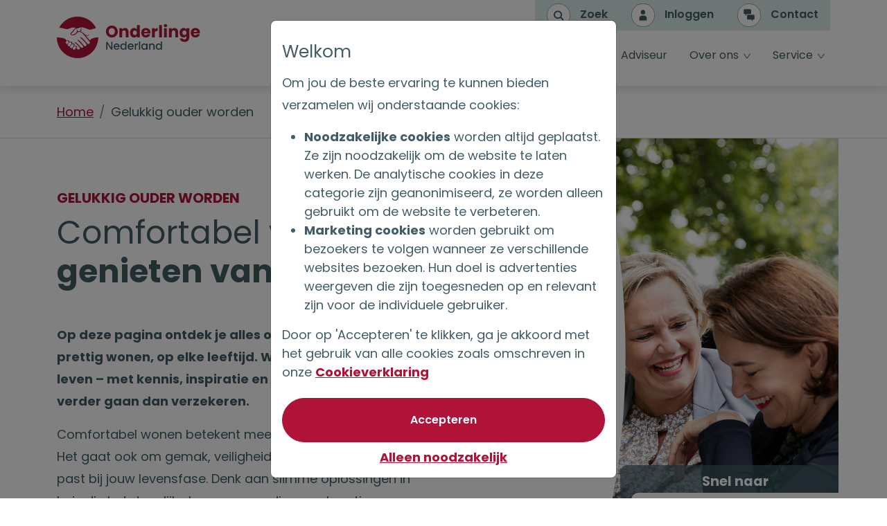

--- FILE ---
content_type: text/html; charset=utf-8
request_url: https://www.onderlingenederland.nl/gelukkig-ouder-worden
body_size: 105422
content:

<!DOCTYPE html>
<html lang="nl">
<head>
    
        <script nonce="oFD54sAdwKA1ZPJ0eTN21nraBXuuLXyPk0xqeXeUOPo=">
            window.dataLayer = window.dataLayer || [];
            function gtag() { dataLayer.push(arguments); }

            gtag('consent', 'default', {
                'ad_user_data': 'denied',
                'ad_personalization': 'denied',
                'ad_storage': 'denied',
                'analytics_storage': 'granted',
                'functionality_storage': 'granted',
                'personalization_storage': 'granted',
                'security_storage': 'granted'
            });
        </script>
    <script nonce="oFD54sAdwKA1ZPJ0eTN21nraBXuuLXyPk0xqeXeUOPo=">
        (function (w, d, s, l, i) {
            w[l] = w[l] || []; w[l].push({
                'gtm.start':
                    new Date().getTime(), event: 'gtm.js'
            }); var f = d.getElementsByTagName(s)[0],
                j = d.createElement(s), dl = l != 'dataLayer' ? '&l=' + l : ''; j.async = true; j.src =
                    'https://www.googletagmanager.com/gtm.js?id=' + i + dl; var n = d.querySelector('[nonce]');
            n && j.setAttribute('nonce', n.nonce || n.getAttribute('nonce')); f.parentNode.insertBefore(j, f);
        })(window, document, 'script', 'dataLayer', 'GTM-M7DDRB');
    </script>
    <script type="text/javascript" defer="defer" src="https://extend.vimeocdn.com/ga4/42281899.js" nonce="oFD54sAdwKA1ZPJ0eTN21nraBXuuLXyPk0xqeXeUOPo="></script>

    
<meta charset="utf-8" />
<meta name="viewport" content="width=device-width, initial-scale=1.0" />

<meta property="og:title" content="Gelukkig ouder worden">
<meta property="og:description" content="We helpen je om voluit te leven &#x2013; met informatie en inspiratie.">
<meta property="og:url" content="http://xfkukmtik9.eu-west-1.awsapprunner.com/gelukkig-ouder-worden">


    
<style nonce="oFD54sAdwKA1ZPJ0eTN21nraBXuuLXyPk0xqeXeUOPo=">

    /* devanagari */
    @font-face {
        font-family: 'Poppins';
        font-style: normal;
        font-weight: 400;
        font-display: block;
        src: url(/static/fonts/poppins/v20/pxiEyp8kv8JHgFVrJJbecmNE.woff2) format('woff2');
        unicode-range: U+0900-097F, U+1CD0-1CF9, U+200C-200D, U+20A8, U+20B9, U+25CC, U+A830-A839, U+A8E0-A8FF;
    }

    /* latin-ext */
    @font-face {
        font-family: 'Poppins';
        font-style: normal;
        font-weight: 400;
        font-display: block;
        src: url(/static/fonts/poppins/v20/pxiEyp8kv8JHgFVrJJnecmNE.woff2) format('woff2');
        unicode-range: U+0100-02AF, U+0304, U+0308, U+0329, U+1E00-1E9F, U+1EF2-1EFF, U+2020, U+20A0-20AB, U+20AD-20CF, U+2113, U+2C60-2C7F, U+A720-A7FF;
    }

    /* latin */
    @font-face {
        font-family: 'Poppins';
        font-style: normal;
        font-weight: 400;
        font-display: block;
        src: url(/static/fonts/poppins/v20/pxiEyp8kv8JHgFVrJJfecg.woff2) format('woff2');
        unicode-range: U+0000-00FF, U+0131, U+0152-0153, U+02BB-02BC, U+02C6, U+02DA, U+02DC, U+0304, U+0308, U+0329, U+2000-206F, U+2074, U+20AC, U+2122, U+2191, U+2193, U+2212, U+2215, U+FEFF, U+FFFD;
    }

    /* devanagari */
    @font-face {
        font-family: 'Poppins';
        font-style: normal;
        font-weight: 600;
        font-display: block;
        src: url(/static/fonts/poppins/v20/pxiByp8kv8JHgFVrLEj6Z11lFc-K.woff2) format('woff2');
        unicode-range: U+0900-097F, U+1CD0-1CF9, U+200C-200D, U+20A8, U+20B9, U+25CC, U+A830-A839, U+A8E0-A8FF;
    }

    /* latin-ext */
    @font-face {
        font-family: 'Poppins';
        font-style: normal;
        font-weight: 600;
        font-display: block;
        src: url(/static/fonts/poppins/v20/pxiByp8kv8JHgFVrLEj6Z1JlFc-K.woff2) format('woff2');
        unicode-range: U+0100-02AF, U+0304, U+0308, U+0329, U+1E00-1E9F, U+1EF2-1EFF, U+2020, U+20A0-20AB, U+20AD-20CF, U+2113, U+2C60-2C7F, U+A720-A7FF;
    }

    /* latin */
    @font-face {
        font-family: 'Poppins';
        font-style: normal;
        font-weight: 600;
        font-display: block;
        src: url(/static/fonts/poppins/v20/pxiByp8kv8JHgFVrLEj6Z1xlFQ.woff2) format('woff2');
        unicode-range: U+0000-00FF, U+0131, U+0152-0153, U+02BB-02BC, U+02C6, U+02DA, U+02DC, U+0304, U+0308, U+0329, U+2000-206F, U+2074, U+20AC, U+2122, U+2191, U+2193, U+2212, U+2215, U+FEFF, U+FFFD;
    }

    /* devanagari */
    @font-face {
        font-family: 'Poppins';
        font-style: normal;
        font-weight: 700;
        font-display: block;
        src: url(/static/fonts/poppins/v20/pxiByp8kv8JHgFVrLCz7Z11lFc-K.woff2) format('woff2');
        unicode-range: U+0900-097F, U+1CD0-1CF9, U+200C-200D, U+20A8, U+20B9, U+25CC, U+A830-A839, U+A8E0-A8FF;
    }

    /* latin-ext */
    @font-face {
        font-family: 'Poppins';
        font-style: normal;
        font-weight: 700;
        font-display: block;
        src: url(/static/fonts/poppins/v20/pxiByp8kv8JHgFVrLCz7Z1JlFc-K.woff2) format('woff2');
        unicode-range: U+0100-02AF, U+0304, U+0308, U+0329, U+1E00-1E9F, U+1EF2-1EFF, U+2020, U+20A0-20AB, U+20AD-20CF, U+2113, U+2C60-2C7F, U+A720-A7FF;
    }

    /* latin */
    @font-face {
        font-family: 'Poppins';
        font-style: normal;
        font-weight: 700;
        font-display: block;
        src: url(/static/fonts/poppins/v20/pxiByp8kv8JHgFVrLCz7Z1xlFQ.woff2) format('woff2');
        unicode-range: U+0000-00FF, U+0131, U+0152-0153, U+02BB-02BC, U+02C6, U+02DA, U+02DC, U+0304, U+0308, U+0329, U+2000-206F, U+2074, U+20AC, U+2122, U+2191, U+2193, U+2212, U+2215, U+FEFF, U+FFFD;
    }

</style>

    <title>Gelukkig ouder worden</title>

    <link rel="stylesheet" href="/static/css/og.min.css?v=2Myv4hmf6LNYAZ3egNtDzeBm3HUeK8xbP-oFj8DfRec" nonce="oFD54sAdwKA1ZPJ0eTN21nraBXuuLXyPk0xqeXeUOPo=" />

    <link rel="apple-touch-icon" sizes="180x180" href="/apple-touch-icon.png">
<link rel="icon" href="/favicon.ico">
<link rel="manifest" href="/site.webmanifest">
<link rel="mask-icon" href="/safari-pinned-tab.svg" color="#5bbad5">
<meta name="msapplication-TileColor" content="#da532c">
<meta name="theme-color" content="#ffffff">
    
</head>

<body>
    
    <noscript>
        <iframe src="https://www.googletagmanager.com/ns.html?id=GTM-M7DDRB" height="0" width="0" style="display:none;visibility:hidden"></iframe>
    </noscript>

    
<style nonce="oFD54sAdwKA1ZPJ0eTN21nraBXuuLXyPk0xqeXeUOPo=">

    .preload-font-poppins {
        font-family: Poppins;
        font-style: normal;
        position: absolute;
        top: -100px;
        left: -100px;
        opacity: 0.001;
    }

    .preload-font-poppins-400 { font-weight: 400; }
    .preload-font-poppins-600 { font-weight: 600; }
    .preload-font-poppins-700 { font-weight: 700; }

</style>

<div class="preload-font-poppins preload-font-poppins-400" aria-hidden="true">x</div>
<div class="preload-font-poppins preload-font-poppins-600" aria-hidden="true">x</div>
<div class="preload-font-poppins preload-font-poppins-700" aria-hidden="true">x</div>
    

              
    
    
<header>
    <div class="container-fluid container-lg pb-16 pt-1 pt-md-0">
        <div class="skip-link">
            <a class="text-center" href="#main">Ga direct naar paginainhoud</a>
        </div>

        <div class="d-none d-lg-flex align-items-center">
            <a class="navbar-brand" href="/"><img class="logo" src="/static/img/logo.svg" alt="Logo Onderlinge Nederland"></a>

            <div class="d-flex flex-column flex-grow-1">
                
<div class="d-flex justify-content-end align-items-center py-2">
    <!-- Search Dropdown -->
    <div class="dropdown me-2">
        <a class="d-flex btn button-top first-top-button" href="#" role="button" data-bs-toggle="dropdown" aria-expanded="false" aria-label="Zoekfunctie">
            <div class="me-auto">
                <svg class="icon-standard" aria-hidden="true">
                    <use xlink:href="/static/img/Sprite.svg#search"></use>
                </svg>
                Zoek
            </div>
        </a>
        <div class="dropdown-menu dropdown-menu-end submenu p-32 p-lg-24">
            <svg class="icon-dropdown-close icon icon-secondary" role="graphics-symbol img" aria-label="dropdown zoek sluiten">
                <use xlink:href="/static/img/Sprite.svg#xmark-nofill"></use>
            </svg>
            <form method="get" role="search" aria-label="hele website" action="/zoek">
                <div class="search d-flex align-items-center">
                    <input type="search" role="searchbox" placeholder="ik ben op zoek naar..." name="Query" aria-label="ik ben op zoek naar ..." />
                    <button class="btn btn-link ms-auto p-0 m-0" type="submit">
                        <svg class="icon icon-secondary" aria-hidden="true">
                            <use xlink:href="/static/img/Sprite.svg#search-nofill"></use>
                        </svg>
                        <span class="visually-hidden">Zoek</span>
                    </button>
                </div>

                <p class="fw-bold mt-16">Veelgezochte termen:</p>
                <ul class="row p-0">
                    <li class="col-sm-6"><a href="/zoek?query=levensverzekering">levensverzekering<svg class="icon icon-secondary" aria-hidden="true"><use xlink:href="/static/img/Sprite.svg#arrow-right-nofill"></use></svg></a></li>
                    <li class="col-sm-6"><a href="/zoek?query=winst">winst<svg class="icon icon-secondary" aria-hidden="true"><use xlink:href="/static/img/Sprite.svg#arrow-right-nofill"></use></svg></a></li>
                    <li class="col-sm-6"><a href="/zoek?query=kapitaalverzekering">kapitaalverzekering<svg class="icon icon-secondary" aria-hidden="true"><use xlink:href="/static/img/Sprite.svg#arrow-right-nofill"></use></svg></a></li>
                    <li class="col-sm-6"><a href="/zoek?query=overlijden">overlijden<svg class="icon icon-secondary" aria-hidden="true"><use xlink:href="/static/img/Sprite.svg#arrow-right-nofill"></use></svg></a></li>
                    <li class="col-sm-6"><a href="/zoek?query=inloggen">inloggen<svg class="icon icon-secondary" aria-hidden="true"><use xlink:href="/static/img/Sprite.svg#arrow-right-nofill"></use></svg></a></li>
                    <li class="col-sm-6"><a href="/zoek?query=contactgegevens%20wijzigen">contactgegevens wijzigen<svg class="icon icon-secondary" aria-hidden="true"><use xlink:href="/static/img/Sprite.svg#arrow-right-nofill"></use></svg></a></li>
                </ul>
            </form>
        </div>
    </div>

    <!-- Login Dropdown -->
    <div class="dropdown me-2">
        <a class="d-flex btn button-top" href="#" role="button" data-bs-toggle="dropdown" aria-expanded="false" aria-label="Inloggen">
            <div class="me-auto">
                <svg class="icon-standard" aria-hidden="true">
                    <use xlink:href="/static/img/Sprite.svg#user"></use>
                </svg>
                Inloggen
            </div>
        </a>
        <div class="dropdown-menu dropdown-menu-end submenu login p-32 p-lg-24">
            <svg class="icon-dropdown-close icon icon-secondary" role="graphics-symbol img" aria-label="dropdown inloggen sluiten">
                <use xlink:href="/static/img/Sprite.svg#xmark-nofill"></use>
            </svg>
            <div class="links fw-bold d-flex flex-column align-items-start">
                <div class="title d-lg-none">Inloggen</div>
                <a href="https://onderlinge-online.onderlingenederland.nl" target="_blank">Voor leden</a>
                <a class="mt-24" href="https://connect.onderlingenederland.nl" target="_blank">Voor adviseurs</a>
            </div>
        </div>
    </div>

    <!-- Contact Button (simple link, no dropdown) -->
    <a class="d-flex btn button-top" href="/contact" aria-label="Contact">
        <div class="me-auto">
            <svg class="icon-standard" aria-hidden="true">
                <use xlink:href="/static/img/Sprite.svg#contact"></use>
            </svg>
            Contact
        </div>
    </a>
</div>
                <nav class="navbar navbar-expand-lg ps-8" aria-label="site">

                    <div class="collapse navbar-collapse d-lg-flex flex-lg-column mt-8" id="navbarItems">
                        
<ul class="navbar-nav ms-auto mb-2 mb-lg-0 ">
            <li class="nav-item ms-16 "><a class="nav-link " href="/gelukkig-ouder-worden">Gelukkig ouder worden</a></li>
            <li class="nav-item ms-16 dropdown">
                <a class="nav-link dropdown-toggle" href="#" role="button" data-bs-toggle="dropdown">
                    Lijfrente <span class="visually-hidden">dropdown toggle</span>
                    <svg class="icon-dropdown-toggle icon-secondary" aria-hidden="true">
                        <use xlink:href="/static/img/Sprite.svg#chevron-down-nofill"></use>
                    </svg>
                </a>
                <div class="dropdown-menu dropdown-menu-lg-end submenu">
                    <svg class="icon-dropdown-close icon icon-secondary" role="graphics-symbol img" aria-label="dropdown sluiten">
                        <use xlink:href="/static/img/Sprite.svg#xmark-nofill"></use>
                    </svg>
                    <a class="title" href="/inkomen">
                        Inkomen
                    </a>
                        <div class="description">Een financieel gezonde toekomst realiseren. Daar helpen we je graag bij.</div>
                    <div class="links">
                            <div>
                                <div class="fw-bold mt-24">
                                    <a href="/inkomen/inkomen-voor-later/onderlinge-lijfrente-opbouwen">
                                        Lijfrente Opbouwen
                                        <svg class="icon-secondary" aria-hidden="true">
                                            <use xlink:href="/static/img/Sprite.svg#arrow-right-nofill"></use>
                                        </svg>
                                    </a>
                                </div>
                                <div class="description">Bouw aan pensioeninkomen voor later met de Onderlinge Lijfrente</div>
                            </div>
                            <div>
                                <div class="fw-bold mt-24">
                                    <a href="/inkomen/inkomen-voor-later/onderlinge-lijfrente-uitstellen">
                                        Lijfrente Uitstellen
                                        <svg class="icon-secondary" aria-hidden="true">
                                            <use xlink:href="/static/img/Sprite.svg#arrow-right-nofill"></use>
                                        </svg>
                                    </a>
                                </div>
                                <div class="description">Kies zelf hoe lang je jouw vrijkomende lijfrente wilt uitstellen</div>
                            </div>
                            <div>
                                <div class="fw-bold mt-24">
                                    <a href="/inkomen/dil-direct-ingaande-lijfrente">
                                        Direct Ingaande Lijfrente
                                        <svg class="icon-secondary" aria-hidden="true">
                                            <use xlink:href="/static/img/Sprite.svg#arrow-right-nofill"></use>
                                        </svg>
                                    </a>
                                </div>
                                <div class="description">Ontvang maandelijks een uitkering uit jouw lijfrenteverzekering</div>
                            </div>
                            <div>
                                <div class="fw-bold mt-24">
                                    <a href="/inkomen/inkomen-voor-later/onderlinge-lijfrente-stakingswinst">
                                        Lijfrente Stakingswinst
                                        <svg class="icon-secondary" aria-hidden="true">
                                            <use xlink:href="/static/img/Sprite.svg#arrow-right-nofill"></use>
                                        </svg>
                                    </a>
                                </div>
                                <div class="description">Stop je met je bedrijf? Zet je stakingswinst om in een lijfrente</div>
                            </div>
                            <div>
                                <div class="fw-bold mt-24">
                                    <a href="/inkomen/oudedagsreserve">
                                        Lijfrente Oudedagsreserve
                                        <svg class="icon-secondary" aria-hidden="true">
                                            <use xlink:href="/static/img/Sprite.svg#arrow-right-nofill"></use>
                                        </svg>
                                    </a>
                                </div>
                                <div class="description">Laat je jouw oudedagsreserve afnemen? Zet deze dan om in een lijfrente.</div>
                            </div>
                            <div>
                                <div class="fw-bold mt-24">
                                    <a href="/inkomen/gouden-handdruk">
                                        Lijfrente Gouden Handdruk
                                        <svg class="icon-secondary" aria-hidden="true">
                                            <use xlink:href="/static/img/Sprite.svg#arrow-right-nofill"></use>
                                        </svg>
                                    </a>
                                </div>
                                <div class="description">Laat jouw gouden handdruk doorgroeien of periodiek uitkeren.</div>
                            </div>
                            <div>
                                <div class="fw-bold mt-24">
                                    <a href="/inkomen/inkomen-voor-later/onderlinge-lijfrente-opbouwen/stort-je-jaarruimte-in-een-onderlinge-lijfrente">
                                        Lijfrente Jaarruimte
                                        <svg class="icon-secondary" aria-hidden="true">
                                            <use xlink:href="/static/img/Sprite.svg#arrow-right-nofill"></use>
                                        </svg>
                                    </a>
                                </div>
                                <div class="description">Vul je pensioentekort fiscaal voordelig aan.</div>
                            </div>
                            <div>
                                <div class="fw-bold mt-24">
                                    <a href="/inkomen/dil-direct-ingaande-lijfrente/nabestaandenlijfrente">
                                        Nabestaandenlijfrente
                                        <svg class="icon-secondary" aria-hidden="true">
                                            <use xlink:href="/static/img/Sprite.svg#arrow-right-nofill"></use>
                                        </svg>
                                    </a>
                                </div>
                                <div class="description">Ontvang maandelijks een uitkering uit jouw nabestaandenlijfrente.</div>
                            </div>
                    </div>
                </div>
            </li>
            <li class="nav-item ms-16 "><a class="nav-link " href="/wonen/overwaarde-opnemen/zilverhuis-hypotheek">Hypotheek</a></li>
            <li class="nav-item ms-16 "><a class="nav-link " href="/adviseur">Adviseur</a></li>
            <li class="nav-item ms-16 dropdown">
                <a class="nav-link dropdown-toggle" href="#" role="button" data-bs-toggle="dropdown">
                    Over ons <span class="visually-hidden">dropdown toggle</span>
                    <svg class="icon-dropdown-toggle icon-secondary" aria-hidden="true">
                        <use xlink:href="/static/img/Sprite.svg#chevron-down-nofill"></use>
                    </svg>
                </a>
                <div class="dropdown-menu dropdown-menu-lg-end submenu">
                    <svg class="icon-dropdown-close icon icon-secondary" role="graphics-symbol img" aria-label="dropdown sluiten">
                        <use xlink:href="/static/img/Sprite.svg#xmark-nofill"></use>
                    </svg>
                    <a class="title" href="/over-ons">
                        Over ons
                    </a>
                        <div class="description">Wij zijn Onderlinge Nederland. Wij regelen onze financi&#xEB;le toekomst samen.</div>
                    <div class="links">
                            <div>
                                <div class="fw-bold mt-24">
                                    <a href="/over-ons/leden">
                                        Leden
                                        <svg class="icon-secondary" aria-hidden="true">
                                            <use xlink:href="/static/img/Sprite.svg#arrow-right-nofill"></use>
                                        </svg>
                                    </a>
                                </div>
                                <div class="description"></div>
                            </div>
                            <div>
                                <div class="fw-bold mt-24">
                                    <a href="/over-ons/organisatie">
                                        Organisatie
                                        <svg class="icon-secondary" aria-hidden="true">
                                            <use xlink:href="/static/img/Sprite.svg#arrow-right-nofill"></use>
                                        </svg>
                                    </a>
                                </div>
                                <div class="description"></div>
                            </div>
                            <div>
                                <div class="fw-bold mt-24">
                                    <a href="/over-ons/maatschappijwinstdeling">
                                        Maatschappijwinstdeling
                                        <svg class="icon-secondary" aria-hidden="true">
                                            <use xlink:href="/static/img/Sprite.svg#arrow-right-nofill"></use>
                                        </svg>
                                    </a>
                                </div>
                                <div class="description"></div>
                            </div>
                            <div>
                                <div class="fw-bold mt-24">
                                    <a href="/over-ons/werken-bij">
                                        Werken bij
                                        <svg class="icon-secondary" aria-hidden="true">
                                            <use xlink:href="/static/img/Sprite.svg#arrow-right-nofill"></use>
                                        </svg>
                                    </a>
                                </div>
                                <div class="description"></div>
                            </div>
                            <div>
                                <div class="fw-bold mt-24">
                                    <a href="/actueel">
                                        Actueel
                                        <svg class="icon-secondary" aria-hidden="true">
                                            <use xlink:href="/static/img/Sprite.svg#arrow-right-nofill"></use>
                                        </svg>
                                    </a>
                                </div>
                                <div class="description"></div>
                            </div>
                            <div>
                                <div class="fw-bold mt-24">
                                    <a href="/over-ons/mvo-maatschappelijke-ambities">
                                        Maatschappelijke ambities
                                        <svg class="icon-secondary" aria-hidden="true">
                                            <use xlink:href="/static/img/Sprite.svg#arrow-right-nofill"></use>
                                        </svg>
                                    </a>
                                </div>
                                <div class="description"></div>
                            </div>
                            <div>
                                <div class="fw-bold mt-24">
                                    <a href="/over-ons/organisatie/jaarverslagen">
                                        Jaarverslagen
                                        <svg class="icon-secondary" aria-hidden="true">
                                            <use xlink:href="/static/img/Sprite.svg#arrow-right-nofill"></use>
                                        </svg>
                                    </a>
                                </div>
                                <div class="description"></div>
                            </div>
                            <div>
                                <div class="fw-bold mt-24">
                                    <a href="/over-ons/organisatie/besturing">
                                        Directie &amp; RVC
                                        <svg class="icon-secondary" aria-hidden="true">
                                            <use xlink:href="/static/img/Sprite.svg#arrow-right-nofill"></use>
                                        </svg>
                                    </a>
                                </div>
                                <div class="description"></div>
                            </div>
                    </div>
                </div>
            </li>
            <li class="nav-item ms-16 dropdown">
                <a class="nav-link dropdown-toggle" href="#" role="button" data-bs-toggle="dropdown">
                    Service <span class="visually-hidden">dropdown toggle</span>
                    <svg class="icon-dropdown-toggle icon-secondary" aria-hidden="true">
                        <use xlink:href="/static/img/Sprite.svg#chevron-down-nofill"></use>
                    </svg>
                </a>
                <div class="dropdown-menu dropdown-menu-lg-end submenu">
                    <svg class="icon-dropdown-close icon icon-secondary" role="graphics-symbol img" aria-label="dropdown sluiten">
                        <use xlink:href="/static/img/Sprite.svg#xmark-nofill"></use>
                    </svg>
                    <a class="title" href="/service">
                        Service
                    </a>
                        <div class="description">Waarmee kunnen wij jou helpen?</div>
                    <div class="links">
                            <div>
                                <div class="fw-bold mt-24">
                                    <a href="/service#snel-jouw-zaken-regelen">
                                        Snel jouw zaken regelen
                                        <svg class="icon-secondary" aria-hidden="true">
                                            <use xlink:href="/static/img/Sprite.svg#arrow-right-nofill"></use>
                                        </svg>
                                    </a>
                                </div>
                                <div class="description"></div>
                            </div>
                            <div>
                                <div class="fw-bold mt-24">
                                    <a href="/service/onderlinge-online">
                                        Jouw online omgeving
                                        <svg class="icon-secondary" aria-hidden="true">
                                            <use xlink:href="/static/img/Sprite.svg#arrow-right-nofill"></use>
                                        </svg>
                                    </a>
                                </div>
                                <div class="description"></div>
                            </div>
                            <div>
                                <div class="fw-bold mt-24">
                                    <a href="/service/formulier-contactgegevens-wijzigen">
                                        Contactgegevens wijzigen
                                        <svg class="icon-secondary" aria-hidden="true">
                                            <use xlink:href="/static/img/Sprite.svg#arrow-right-nofill"></use>
                                        </svg>
                                    </a>
                                </div>
                                <div class="description"></div>
                            </div>
                            <div>
                                <div class="fw-bold mt-24">
                                    <a href="/service/veelgestelde-vragen">
                                        Veelgestelde vragen
                                        <svg class="icon-secondary" aria-hidden="true">
                                            <use xlink:href="/static/img/Sprite.svg#arrow-right-nofill"></use>
                                        </svg>
                                    </a>
                                </div>
                                <div class="description"></div>
                            </div>
                            <div>
                                <div class="fw-bold mt-24">
                                    <a href="/service/nabestaandendesk">
                                        Nabestaandendesk
                                        <svg class="icon-secondary" aria-hidden="true">
                                            <use xlink:href="/static/img/Sprite.svg#arrow-right-nofill"></use>
                                        </svg>
                                    </a>
                                </div>
                                <div class="description"></div>
                            </div>
                            <div>
                                <div class="fw-bold mt-24">
                                    <a href="/service/jouw-verzekering-wijzigen">
                                        Verzekering wijzigen
                                        <svg class="icon-secondary" aria-hidden="true">
                                            <use xlink:href="/static/img/Sprite.svg#arrow-right-nofill"></use>
                                        </svg>
                                    </a>
                                </div>
                                <div class="description"></div>
                            </div>
                            <div>
                                <div class="fw-bold mt-24">
                                    <a href="/service/overlijden-melden-levensverzekering">
                                        Overlijden melden
                                        <svg class="icon-secondary" aria-hidden="true">
                                            <use xlink:href="/static/img/Sprite.svg#arrow-right-nofill"></use>
                                        </svg>
                                    </a>
                                </div>
                                <div class="description"></div>
                            </div>
                            <div>
                                <div class="fw-bold mt-24">
                                    <a href="/service/lijfrentedesk">
                                        Lijfrentedesk
                                        <svg class="icon-secondary" aria-hidden="true">
                                            <use xlink:href="/static/img/Sprite.svg#arrow-right-nofill"></use>
                                        </svg>
                                    </a>
                                </div>
                                <div class="description"></div>
                            </div>
                            <div>
                                <div class="fw-bold mt-24">
                                    <a href="/service/klachten">
                                        Klacht indienen
                                        <svg class="icon-secondary" aria-hidden="true">
                                            <use xlink:href="/static/img/Sprite.svg#arrow-right-nofill"></use>
                                        </svg>
                                    </a>
                                </div>
                                <div class="description"></div>
                            </div>
                            <div>
                                <div class="fw-bold mt-24">
                                    <a href="/service/documenten">
                                        Documenten
                                        <svg class="icon-secondary" aria-hidden="true">
                                            <use xlink:href="/static/img/Sprite.svg#arrow-right-nofill"></use>
                                        </svg>
                                    </a>
                                </div>
                                <div class="description"></div>
                            </div>
                    </div>
                </div>
            </li>

</ul>

                    </div>
                </nav>
            </div>
        </div>

        <div class="d-block d-lg-none">
            <nav class="navbar navbar-expand-lg ps-8" aria-label="site">
                <a class="navbar-brand" href="/"><img class="logo" src="/static/img/logo.svg" alt="Logo Onderlinge Nederland"></a>

                <button tabindex="0" class="navbar-toggler" type="button" data-bs-toggle="collapse" data-bs-target="#navbarItems"
                        aria-controls="navbarItems" aria-expanded="false" aria-label="Toggle navigatie">
                    <svg class="icon-secondary icon-lg menu-icon" role="graphics-symbol img" aria-label="Navigatiemenu openen">
                        <use xlink:href="/static/img/Sprite.svg#hamburgermenu"></use>
                    </svg>

                    <svg class="icon-secondary icon-lg close-icon" role="graphics-symbol img" aria-label="Navigatiemenu sluiten">
                        <use xlink:href="/static/img/Sprite.svg#xmark"></use>
                    </svg>
                </button>

                <div class="collapse navbar-collapse d-lg-flex flex-lg-column mt-8" id="navbarItems">
                    
<ul class="navbar-nav ms-auto mb-2 mb-lg-0 ">
            <li class="nav-item ms-16 "><a class="nav-link " href="/gelukkig-ouder-worden">Gelukkig ouder worden</a></li>
            <li class="nav-item ms-16 dropdown">
                <a class="nav-link dropdown-toggle" href="#" role="button" data-bs-toggle="dropdown">
                    Lijfrente <span class="visually-hidden">dropdown toggle</span>
                    <svg class="icon-dropdown-toggle icon-secondary" aria-hidden="true">
                        <use xlink:href="/static/img/Sprite.svg#chevron-down-nofill"></use>
                    </svg>
                </a>
                <div class="dropdown-menu dropdown-menu-lg-end submenu">
                    <svg class="icon-dropdown-close icon icon-secondary" role="graphics-symbol img" aria-label="dropdown sluiten">
                        <use xlink:href="/static/img/Sprite.svg#xmark-nofill"></use>
                    </svg>
                    <a class="title" href="/inkomen">
                        Inkomen
                    </a>
                        <div class="description">Een financieel gezonde toekomst realiseren. Daar helpen we je graag bij.</div>
                    <div class="links">
                            <div>
                                <div class="fw-bold mt-24">
                                    <a href="/inkomen/inkomen-voor-later/onderlinge-lijfrente-opbouwen">
                                        Lijfrente Opbouwen
                                        <svg class="icon-secondary" aria-hidden="true">
                                            <use xlink:href="/static/img/Sprite.svg#arrow-right-nofill"></use>
                                        </svg>
                                    </a>
                                </div>
                                <div class="description">Bouw aan pensioeninkomen voor later met de Onderlinge Lijfrente</div>
                            </div>
                            <div>
                                <div class="fw-bold mt-24">
                                    <a href="/inkomen/inkomen-voor-later/onderlinge-lijfrente-uitstellen">
                                        Lijfrente Uitstellen
                                        <svg class="icon-secondary" aria-hidden="true">
                                            <use xlink:href="/static/img/Sprite.svg#arrow-right-nofill"></use>
                                        </svg>
                                    </a>
                                </div>
                                <div class="description">Kies zelf hoe lang je jouw vrijkomende lijfrente wilt uitstellen</div>
                            </div>
                            <div>
                                <div class="fw-bold mt-24">
                                    <a href="/inkomen/dil-direct-ingaande-lijfrente">
                                        Direct Ingaande Lijfrente
                                        <svg class="icon-secondary" aria-hidden="true">
                                            <use xlink:href="/static/img/Sprite.svg#arrow-right-nofill"></use>
                                        </svg>
                                    </a>
                                </div>
                                <div class="description">Ontvang maandelijks een uitkering uit jouw lijfrenteverzekering</div>
                            </div>
                            <div>
                                <div class="fw-bold mt-24">
                                    <a href="/inkomen/inkomen-voor-later/onderlinge-lijfrente-stakingswinst">
                                        Lijfrente Stakingswinst
                                        <svg class="icon-secondary" aria-hidden="true">
                                            <use xlink:href="/static/img/Sprite.svg#arrow-right-nofill"></use>
                                        </svg>
                                    </a>
                                </div>
                                <div class="description">Stop je met je bedrijf? Zet je stakingswinst om in een lijfrente</div>
                            </div>
                            <div>
                                <div class="fw-bold mt-24">
                                    <a href="/inkomen/oudedagsreserve">
                                        Lijfrente Oudedagsreserve
                                        <svg class="icon-secondary" aria-hidden="true">
                                            <use xlink:href="/static/img/Sprite.svg#arrow-right-nofill"></use>
                                        </svg>
                                    </a>
                                </div>
                                <div class="description">Laat je jouw oudedagsreserve afnemen? Zet deze dan om in een lijfrente.</div>
                            </div>
                            <div>
                                <div class="fw-bold mt-24">
                                    <a href="/inkomen/gouden-handdruk">
                                        Lijfrente Gouden Handdruk
                                        <svg class="icon-secondary" aria-hidden="true">
                                            <use xlink:href="/static/img/Sprite.svg#arrow-right-nofill"></use>
                                        </svg>
                                    </a>
                                </div>
                                <div class="description">Laat jouw gouden handdruk doorgroeien of periodiek uitkeren.</div>
                            </div>
                            <div>
                                <div class="fw-bold mt-24">
                                    <a href="/inkomen/inkomen-voor-later/onderlinge-lijfrente-opbouwen/stort-je-jaarruimte-in-een-onderlinge-lijfrente">
                                        Lijfrente Jaarruimte
                                        <svg class="icon-secondary" aria-hidden="true">
                                            <use xlink:href="/static/img/Sprite.svg#arrow-right-nofill"></use>
                                        </svg>
                                    </a>
                                </div>
                                <div class="description">Vul je pensioentekort fiscaal voordelig aan.</div>
                            </div>
                            <div>
                                <div class="fw-bold mt-24">
                                    <a href="/inkomen/dil-direct-ingaande-lijfrente/nabestaandenlijfrente">
                                        Nabestaandenlijfrente
                                        <svg class="icon-secondary" aria-hidden="true">
                                            <use xlink:href="/static/img/Sprite.svg#arrow-right-nofill"></use>
                                        </svg>
                                    </a>
                                </div>
                                <div class="description">Ontvang maandelijks een uitkering uit jouw nabestaandenlijfrente.</div>
                            </div>
                    </div>
                </div>
            </li>
            <li class="nav-item ms-16 "><a class="nav-link " href="/wonen/overwaarde-opnemen/zilverhuis-hypotheek">Hypotheek</a></li>
            <li class="nav-item ms-16 "><a class="nav-link " href="/adviseur">Adviseur</a></li>
            <li class="nav-item ms-16 dropdown">
                <a class="nav-link dropdown-toggle" href="#" role="button" data-bs-toggle="dropdown">
                    Over ons <span class="visually-hidden">dropdown toggle</span>
                    <svg class="icon-dropdown-toggle icon-secondary" aria-hidden="true">
                        <use xlink:href="/static/img/Sprite.svg#chevron-down-nofill"></use>
                    </svg>
                </a>
                <div class="dropdown-menu dropdown-menu-lg-end submenu">
                    <svg class="icon-dropdown-close icon icon-secondary" role="graphics-symbol img" aria-label="dropdown sluiten">
                        <use xlink:href="/static/img/Sprite.svg#xmark-nofill"></use>
                    </svg>
                    <a class="title" href="/over-ons">
                        Over ons
                    </a>
                        <div class="description">Wij zijn Onderlinge Nederland. Wij regelen onze financi&#xEB;le toekomst samen.</div>
                    <div class="links">
                            <div>
                                <div class="fw-bold mt-24">
                                    <a href="/over-ons/leden">
                                        Leden
                                        <svg class="icon-secondary" aria-hidden="true">
                                            <use xlink:href="/static/img/Sprite.svg#arrow-right-nofill"></use>
                                        </svg>
                                    </a>
                                </div>
                                <div class="description"></div>
                            </div>
                            <div>
                                <div class="fw-bold mt-24">
                                    <a href="/over-ons/organisatie">
                                        Organisatie
                                        <svg class="icon-secondary" aria-hidden="true">
                                            <use xlink:href="/static/img/Sprite.svg#arrow-right-nofill"></use>
                                        </svg>
                                    </a>
                                </div>
                                <div class="description"></div>
                            </div>
                            <div>
                                <div class="fw-bold mt-24">
                                    <a href="/over-ons/maatschappijwinstdeling">
                                        Maatschappijwinstdeling
                                        <svg class="icon-secondary" aria-hidden="true">
                                            <use xlink:href="/static/img/Sprite.svg#arrow-right-nofill"></use>
                                        </svg>
                                    </a>
                                </div>
                                <div class="description"></div>
                            </div>
                            <div>
                                <div class="fw-bold mt-24">
                                    <a href="/over-ons/werken-bij">
                                        Werken bij
                                        <svg class="icon-secondary" aria-hidden="true">
                                            <use xlink:href="/static/img/Sprite.svg#arrow-right-nofill"></use>
                                        </svg>
                                    </a>
                                </div>
                                <div class="description"></div>
                            </div>
                            <div>
                                <div class="fw-bold mt-24">
                                    <a href="/actueel">
                                        Actueel
                                        <svg class="icon-secondary" aria-hidden="true">
                                            <use xlink:href="/static/img/Sprite.svg#arrow-right-nofill"></use>
                                        </svg>
                                    </a>
                                </div>
                                <div class="description"></div>
                            </div>
                            <div>
                                <div class="fw-bold mt-24">
                                    <a href="/over-ons/mvo-maatschappelijke-ambities">
                                        Maatschappelijke ambities
                                        <svg class="icon-secondary" aria-hidden="true">
                                            <use xlink:href="/static/img/Sprite.svg#arrow-right-nofill"></use>
                                        </svg>
                                    </a>
                                </div>
                                <div class="description"></div>
                            </div>
                            <div>
                                <div class="fw-bold mt-24">
                                    <a href="/over-ons/organisatie/jaarverslagen">
                                        Jaarverslagen
                                        <svg class="icon-secondary" aria-hidden="true">
                                            <use xlink:href="/static/img/Sprite.svg#arrow-right-nofill"></use>
                                        </svg>
                                    </a>
                                </div>
                                <div class="description"></div>
                            </div>
                            <div>
                                <div class="fw-bold mt-24">
                                    <a href="/over-ons/organisatie/besturing">
                                        Directie &amp; RVC
                                        <svg class="icon-secondary" aria-hidden="true">
                                            <use xlink:href="/static/img/Sprite.svg#arrow-right-nofill"></use>
                                        </svg>
                                    </a>
                                </div>
                                <div class="description"></div>
                            </div>
                    </div>
                </div>
            </li>
            <li class="nav-item ms-16 dropdown">
                <a class="nav-link dropdown-toggle" href="#" role="button" data-bs-toggle="dropdown">
                    Service <span class="visually-hidden">dropdown toggle</span>
                    <svg class="icon-dropdown-toggle icon-secondary" aria-hidden="true">
                        <use xlink:href="/static/img/Sprite.svg#chevron-down-nofill"></use>
                    </svg>
                </a>
                <div class="dropdown-menu dropdown-menu-lg-end submenu">
                    <svg class="icon-dropdown-close icon icon-secondary" role="graphics-symbol img" aria-label="dropdown sluiten">
                        <use xlink:href="/static/img/Sprite.svg#xmark-nofill"></use>
                    </svg>
                    <a class="title" href="/service">
                        Service
                    </a>
                        <div class="description">Waarmee kunnen wij jou helpen?</div>
                    <div class="links">
                            <div>
                                <div class="fw-bold mt-24">
                                    <a href="/service#snel-jouw-zaken-regelen">
                                        Snel jouw zaken regelen
                                        <svg class="icon-secondary" aria-hidden="true">
                                            <use xlink:href="/static/img/Sprite.svg#arrow-right-nofill"></use>
                                        </svg>
                                    </a>
                                </div>
                                <div class="description"></div>
                            </div>
                            <div>
                                <div class="fw-bold mt-24">
                                    <a href="/service/onderlinge-online">
                                        Jouw online omgeving
                                        <svg class="icon-secondary" aria-hidden="true">
                                            <use xlink:href="/static/img/Sprite.svg#arrow-right-nofill"></use>
                                        </svg>
                                    </a>
                                </div>
                                <div class="description"></div>
                            </div>
                            <div>
                                <div class="fw-bold mt-24">
                                    <a href="/service/formulier-contactgegevens-wijzigen">
                                        Contactgegevens wijzigen
                                        <svg class="icon-secondary" aria-hidden="true">
                                            <use xlink:href="/static/img/Sprite.svg#arrow-right-nofill"></use>
                                        </svg>
                                    </a>
                                </div>
                                <div class="description"></div>
                            </div>
                            <div>
                                <div class="fw-bold mt-24">
                                    <a href="/service/veelgestelde-vragen">
                                        Veelgestelde vragen
                                        <svg class="icon-secondary" aria-hidden="true">
                                            <use xlink:href="/static/img/Sprite.svg#arrow-right-nofill"></use>
                                        </svg>
                                    </a>
                                </div>
                                <div class="description"></div>
                            </div>
                            <div>
                                <div class="fw-bold mt-24">
                                    <a href="/service/nabestaandendesk">
                                        Nabestaandendesk
                                        <svg class="icon-secondary" aria-hidden="true">
                                            <use xlink:href="/static/img/Sprite.svg#arrow-right-nofill"></use>
                                        </svg>
                                    </a>
                                </div>
                                <div class="description"></div>
                            </div>
                            <div>
                                <div class="fw-bold mt-24">
                                    <a href="/service/jouw-verzekering-wijzigen">
                                        Verzekering wijzigen
                                        <svg class="icon-secondary" aria-hidden="true">
                                            <use xlink:href="/static/img/Sprite.svg#arrow-right-nofill"></use>
                                        </svg>
                                    </a>
                                </div>
                                <div class="description"></div>
                            </div>
                            <div>
                                <div class="fw-bold mt-24">
                                    <a href="/service/overlijden-melden-levensverzekering">
                                        Overlijden melden
                                        <svg class="icon-secondary" aria-hidden="true">
                                            <use xlink:href="/static/img/Sprite.svg#arrow-right-nofill"></use>
                                        </svg>
                                    </a>
                                </div>
                                <div class="description"></div>
                            </div>
                            <div>
                                <div class="fw-bold mt-24">
                                    <a href="/service/lijfrentedesk">
                                        Lijfrentedesk
                                        <svg class="icon-secondary" aria-hidden="true">
                                            <use xlink:href="/static/img/Sprite.svg#arrow-right-nofill"></use>
                                        </svg>
                                    </a>
                                </div>
                                <div class="description"></div>
                            </div>
                            <div>
                                <div class="fw-bold mt-24">
                                    <a href="/service/klachten">
                                        Klacht indienen
                                        <svg class="icon-secondary" aria-hidden="true">
                                            <use xlink:href="/static/img/Sprite.svg#arrow-right-nofill"></use>
                                        </svg>
                                    </a>
                                </div>
                                <div class="description"></div>
                            </div>
                            <div>
                                <div class="fw-bold mt-24">
                                    <a href="/service/documenten">
                                        Documenten
                                        <svg class="icon-secondary" aria-hidden="true">
                                            <use xlink:href="/static/img/Sprite.svg#arrow-right-nofill"></use>
                                        </svg>
                                    </a>
                                </div>
                                <div class="description"></div>
                            </div>
                    </div>
                </div>
            </li>

</ul>


                    <ul class="navbar-nav ms-auto mb-2 d-block d-lg-none">
                        
<li class="nav-item me-24 dropdown">
    <a class="d-flex nav-button btn btn-outline-header dropdown-toggle" href="#" role="button" data-bs-toggle="dropdown" tabindex="0">
        <div class="me-auto"><svg class="icon-secondary" aria-hidden="true"><use xlink:href="/static/img/Sprite.svg#search"></use></svg>Zoek</div>
    </a>
    <div class="dropdown-menu dropdown-menu-lg-end submenu p-32 p-lg-24 ">
        <svg class="icon-dropdown-close icon icon-secondary" role="graphics-symbol img" aria-label="dropdown zoek sluiten">
            <use xlink:href="/static/img/Sprite.svg#xmark-nofill"></use>
        </svg>
        <form method="get" role="search" aria-label="hele website" action="/zoek">
            <div class="search d-flex align-items-center">
                <input type="search" role="searchbox" placeholder="ik ben op zoek naar..." name="Query" aria-label="ik ben op zoek naar ..." />
                <button class="btn btn-link ms-auto p-0 m-0" type="submit"><svg class="icon icon-secondary" aria-hidden="true"><use xlink:href="/static/img/Sprite.svg#search-nofill"></use></svg><span class="visually-hidden">Zoek</span></button>
            </div>

            <p class="fw-bold mt-16">Veelgezochte termen:</p>
            <ul class="row p-0">
                <li class="col-sm-6"><a href="/zoek?query=levensverzekering">levensverzekering<svg class="icon icon-secondary" aria-hidden="true"><use xlink:href="/static/img/Sprite.svg#arrow-right-nofill"></use></svg></a></li>
                <li class="col-sm-6"><a href="/zoek?query=winst">winst<svg class="icon icon-secondary" aria-hidden="true"><use xlink:href="/static/img/Sprite.svg#arrow-right-nofill"></use></svg></a></li>
                <li class="col-sm-6"><a href="/zoek?query=kapitaalverzekering">kapitaalverzekering<svg class="icon icon-secondary" aria-hidden="true"><use xlink:href="/static/img/Sprite.svg#arrow-right-nofill"></use></svg></a></li>
                <li class="col-sm-6"><a href="/zoek?query=overlijden">overlijden<svg class="icon icon-secondary" aria-hidden="true"><use xlink:href="/static/img/Sprite.svg#arrow-right-nofill"></use></svg></a></li>
                <li class="col-sm-6"><a href="/zoek?query=inloggen">inloggen<svg class="icon icon-secondary" aria-hidden="true"><use xlink:href="/static/img/Sprite.svg#arrow-right-nofill"></use></svg></a></li>
                <li class="col-sm-6"><a href="/zoek?query=contactgegevens%20wijzigen">contactgegevens wijzigen<svg class="icon icon-secondary" aria-hidden="true"><use xlink:href="/static/img/Sprite.svg#arrow-right-nofill"></use></svg></a></li>
            </ul>
        </form>
    </div>
    
</li>

    <li class="nav-item me-24 mt-16 mt-lg-0">
        <a class="d-flex nav-button btn btn-outline-header" href="/service/contact" target=>
            <div class="me-auto"><svg class="icon-secondary" aria-hidden="true"><use xlink:href="/static/img/Sprite.svg#contact"></use></svg>Contact</div>
        </a>
    </li>

<li class="nav-item me-24 mt-16  mt-lg-0 dropdown">
    <a class="d-flex nav-button btn btn-outline-header dropdown-toggle" href="#" role="button" data-bs-toggle="dropdown" tabindex="0">
        <div class="me-auto"><svg class="icon-secondary" aria-hidden="true"><use xlink:href="/static/img/Sprite.svg#user"></use></svg>Inloggen</div>
    </a>
    <div class="dropdown-menu dropdown-menu-start submenu login p-32 p-lg-24">
        <svg class="icon-dropdown-close icon icon-secondary" role="graphics-symbol img" aria-label="dropdown inloggen sluiten">
            <use xlink:href="/static/img/Sprite.svg#xmark-nofill"></use>
        </svg>
        <div class="links fw-bold d-flex flex-column align-items-start">
            <div class="title d-lg-none">Inloggen</div>
            <a href="https://onderlinge-online.onderlingenederland.nl" target="_blank">Voor leden</a>
            <a class="mt-24" href="https://connect.onderlingenederland.nl/" target="_blank">Voor adviseurs</a>
        </div>
    </div>
</li>
                    </ul>
                </div>
            </nav>
        </div>
    </div>
</header>


<main id="main" tabindex="-1">
  
        
<div class="container-xl mt-24">
    <nav aria-label="breadcrumb">
        <ol class="breadcrumb">
            <li class="breadcrumb-item"><a href="/">Home</a></li>
                    <li class="breadcrumb-item active">Gelukkig ouder worden</li>
        </ol>
    </nav>
</div>
<div class="container-fluid p-0">
    <hr class="breadcrumb mb-0 mt-24" />
</div>




<section class="module-11">
    <div class="container">
        <div class="row">
            <div class="col-12 col-md-6 pt-32 pt-md-72 pb-48 text-container">
                

    <h1 class="">gelukkig ouder worden</h1>

    <h2 class="h2 m-0 pb-32 pb-md-48 ">Comfortabel wonen en<br> <strong>genieten van het leven</strong></h2>




                <div class="rich-text-editor"><p><strong>Op deze pagina ontdek je alles over comfortabel en prettig wonen, op elke leeftijd. We helpen je om voluit te leven – met kennis, inspiratie en praktische tips die verder gaan dan verzekeren.</strong> </p><p>Comfortabel wonen betekent meer dan een fijn huis alleen. Het gaat ook om gemak, veiligheid en een omgeving die past bij jouw levensfase. Denk aan slimme oplossingen in huis die het dagelijks leven eenvoudiger maken, tips voor energiebesparing of manieren om je woning toekomstbestendig te maken. </p><p>Of je nu zoekt naar praktische adviezen, inspiratie voor een warme leefomgeving of slimme hulpmiddelen die bijdragen aan je woongemak – je vindt het hier.</p></div>
            </div>
            <div class="img-container col-12 col-md-6">
               
                    <div class="side-btn-container p-0 ps-16 pb-16 mb-0 mb-md-48">
                        <p class="pt-8 m-0">Snel naar</p>
                            <div class="side-btn">
                                <a href="/gelukkig-ouder-worden/artikelen">       
                                    <strong>Artikelen</strong>
                                    <br />Lees meer over onze thema&#x27;s
                                </a>
                            </div>
                            <div class="side-btn">
                                <a href="/gelukkig-ouder-worden/themaboeken">       
                                    <strong>Themaboeken</strong>
                                    <br />Download gemakkelijk
                                </a>
                            </div>
                            <div class="side-btn">
                                <a href="/gelukkig-ouder-worden/familiegesprek">       
                                    <strong>Familiegesprek</strong>
                                    <br />Vraag aan met oog op de toekomst
                                </a>
                            </div>
                    </div>
                
                <div class="mask d-none d-md-block"></div>
                <img class="background-image" src="/static/assets/6b921c49-4f51-4bb5-8ec9-45bbef90045c/hero" alt="" style="object-position: 54% 38%;" />
            </div>
        </div>
    </div>
</section>

<section class="sand">
    

    <div class="container">
        


    <h2 class="h3 m-0">Thema's</h2>

    <h3 class="h2 m-0 pb-32 pb-md-48">Waar wil je<br> <strong>meer over weten?</strong></h3>



                 

        <div class="row g-24 gx-md-48">
            
                <div class="col-md-6 col-lg-4">
                    <div class="card overflow-hidden airforce-blue">
                        <div class="image-top">
                            <img src="/static/assets/2fb652ff-5993-4cd8-80dc-286c45895fdb/card" class="w-100 h-100" alt="" style="object-fit: cover; object-position: 50% 50%;" />
                        </div>

                        <div class="card-body d-flex flex-column">
                                <h4>Langer thuiswonen</h4>
                            <p class="rich-text-editor"><p>Lees meer over<strong> Langer thuiswonen</strong></p></p>
                                <div class="mt-auto">
                                    <a class="btn btn-outline-primary clear me-auto" href="/gelukkig-ouder-worden/langer-thuiswonen"><span class='btntext-container'>Lees meer</span><span class='icon me-1'></span></a>
                                </div>
                        </div>
                    </div>
                </div>
                <div class="col-md-6 col-lg-4">
                    <div class="card overflow-hidden airforce-blue">
                        <div class="image-top">
                            <img src="/static/assets/8b3c9b96-6fe2-4a9f-b38f-7b395935fe93/card" class="w-100 h-100" alt="" style="object-fit: cover; object-position: 50% 50%;" />
                        </div>

                        <div class="card-body d-flex flex-column">
                                <h4>Domotica</h4>
                            <p class="rich-text-editor"><p>Lees meer over&nbsp;<strong>Domotica</strong></p></p>
                                <div class="mt-auto">
                                    <a class="btn btn-outline-primary clear me-auto" href="/gelukkig-ouder-worden/domotica"><span class='btntext-container'>Lees meer</span><span class='icon me-1'></span></a>
                                </div>
                        </div>
                    </div>
                </div>
                <div class="col-md-6 col-lg-4">
                    <div class="card overflow-hidden airforce-blue">
                        <div class="image-top">
                            <img src="/static/assets/47d37893-1e5d-4f1f-8328-b42f51fbbb8c/card" class="w-100 h-100" alt="" style="object-fit: cover; object-position: 50% 50%;" />
                        </div>

                        <div class="card-body d-flex flex-column">
                                <h4>Zorg</h4>
                            <p class="rich-text-editor"><p>Lees meer over <strong>Zorg</strong></p></p>
                                <div class="mt-auto">
                                    <a class="btn btn-outline-primary clear me-auto" href="/gelukkig-ouder-worden/zorg"><span class='btntext-container'>Lees meer</span><span class='icon me-1'></span></a>
                                </div>
                        </div>
                    </div>
                </div>
        </div>
    </div>
</section>
<section class="module-10 circles light-blue circ-right curve">
    
<div id="nieuwsbrief" class="anchor"></div>

    <div class="container">
        <div class="row">
            <div class="col-lg-6">
                


    <h2 class="h3 m-0">inspiratie nieuwsbrief</h2>

    <h3 class="h2 m-0 pb-32 pb-md-48">Meld je aan en<br> <strong>blijf op de hoogte</strong></h3>




            </div>
            <div id="loading-container" style="display:none;">
    <div id="loadingIndicator" class="loading-indicator">
        <div class="loading-indicator__element">
            <div class="lds-ripple"></div>
        </div>
        <div class="loading-indicator__overlay"></div>
    </div>
</div>
                        <div class="form-white p-16 p-md-32">
                            <div class="row">
                            <div class="col-12 col-md-5 d-flex">
                                <div class="ratio ratio-4x3 w-100">
                                    <img src="/static/assets/b00b3203-29b7-48d6-bdc1-4f03460aebb1/hero" class="rounded-4 img-fluid object-fit-cover w-100 h-100" alt="" />
                                </div>
                            </div>
                            <div class="col-12 col-md-7" id="form-update-woonz-nieuwsbrief">
                                

<form data-ajax="true" data-ajax-method="POST" data-ajax-update="#form-update-woonz-nieuwsbrief" data-ajax-mode="replace" data-ajax-complete="OG.noop" data-ajax-success="Form.load" data-ajax-failure="OG.noop" data-ajax-begin="OG.noop" data-ajax-loading="#loading-container" class="needs-validation" action="/contact/woonz-niewsbrief" method="post"><input type='text' autocomplete='off' name='HP345345__FirstName' style='display: none;' aria-label='not displayed'/>

        <h4 class="mt-24 mt-md-0 mb-24">Nieuwsbrief | Gelukkig ouder worden</h4>

        <div class="mb-32"><p>Voor allerlei handige en leuke berichten kun je je inschrijven voor onze maandelijkse <em>Gelukkig ouder worden </em>nieuwsbrief.</p></div>

    <p>Velden met een * zijn verplichte velden</p>
    
    <div class="row mb-48 mb-md-96">
        <div class="col-12 col-md-6">
        <label class=' mb-8 w-100'>E-mailadres*:<input type="text" class="form-control mt-8" data-val="true" data-val-email="Voer een geldig emailadres in." data-val-required="E-mail is verplicht." id="Email" name="Email" value="" placeholder="E-mailadres" autocomplete="email" aria-required="true" /><span class='invalid-feedback field-validation-valid' data-valmsg-for='Email' data-valmsg-replace='true'></span></label>
        </div>
    </div>

    <div class="row d-flex flex-column">
        <div class="col">
            <button class="btn btn-outline-primary clear" type="submit">
                <span class="btntext-container">Ja, ik ontvang graag de nieuwsbrief</span><span class="icon me-1"></span>
            </button>
        </div>
    </div>
    

    <input type="hidden" id="Form_Type" name="Form.Type" value="woonz-nieuwsbrief" />
    <input type="hidden" id="Form_FailedText" name="Form.FailedText" value="&lt;p&gt;&lt;strong&gt;Verzenden mislukt&lt;/strong&gt;&lt;/p&gt; &lt;p&gt;Het verzenden van het formulier is helaas mislukt. Probeer het later nog eens of neem contact met ons op via 070 - 342 11 11 of info@onderlingenederland.nl.&lt;/p&gt;" />
    <input type="hidden" id="Form_SuccessText" name="Form.SuccessText" value="&lt;p&gt;&lt;strong&gt;Bedankt!&lt;/strong&gt;&lt;/p&gt;&#xA;&lt;p&gt;Vanaf nu ontvang je de &lt;em&gt;Gelukkig ouder worden&lt;/em&gt; nieuwsbrief.&lt;/p&gt;" />
    <input type="hidden" id="Form_ButtonText" name="Form.ButtonText" value="Ja, ik ontvang graag de nieuwsbrief" />
            <input value="communicatie" type="hidden" id="Form_Emails_0__EmailTo" name="Form.Emails[0].EmailTo" />
            <input value="Aanmelding &#x27;Gelukkig ouder worden&#x27; nieuwsbrief" type="hidden" id="Form_Emails_0__Subject" name="Form.Emails[0].Subject" />
            <input value="&lt;p&gt;Er is een aanmelding voor de&amp;nbsp;&lt;em&gt;Gelukkig ouder worden&lt;/em&gt; nieuwsbrief met het volgende emailadres:&lt;/p&gt;" type="hidden" id="Form_Emails_0__Body" name="Form.Emails[0].Body" />
            <input value="False" type="hidden" data-val="true" data-val-required="The AddLogo field is required." id="Form_Emails_0__AddLogo" name="Form.Emails[0].AddLogo" />

<input name="__RequestVerificationToken" type="hidden" value="CfDJ8PeqXGfFPrtLjI0KmpSggpOHgQ_ZcZZUS89dyqs1b9PiPVi1xatrALRWwVZqX5lMRmCgdTwn_7YtWiL8-SzM7GfPPrC_GnyLPlEuZz2QrAX_3BVrlkt3MlK77gLN-SBC2_tRCDxwhYPiAEAQ1fn6dD4" /></form>

                            </div>
                        </div>
                    </div>
        </div>
    </div>
</section></main>

    
<footer>
    <div class="container">
       
        <div class="pt-64 d-flex flex-column">
            <nav class="mb-0 mb-md-32 pb-32 pt-24 d-none d-sm-block">
                <ul class="mb-32">
        <li class="mb-32">

             
            <button class="p-0 mb-32 fw-bold btn btn-link text-white text-decoration-none d-sm-none d-block category" tabindex="0" type="button" data-bs-toggle="collapse" data-bs-target="#footer_cat_0">
                 Gelukkig ouder worden
                <svg class="icon icon-standard" aria-hidden="true"><use xlink:href="/static/img/Sprite.svg#chevron-down-nofill"></use></svg>
            </button>
           
            <ul id="footer_cat_0" class="item mb-24 collapse">
                <li class="mb-32 fw-bold category d-none d-sm-block">
                        <a href="/gelukkig-ouder-worden" class="text-white"> Gelukkig ouder worden</a>
                </li>
                    <li class="mb-24 mb-md-8  d-sm-none d-block"><a href="/gelukkig-ouder-worden"> Gelukkig ouder worden</a></li>
                    <li class="mb-24 mb-md-8"><a href="/gelukkig-ouder-worden/artikelen" target=>Artikelen</a></li>
                    <li class="mb-24 mb-md-8"><a href="/gelukkig-ouder-worden/themaboeken" target=>Themaboeken</a></li>
                    <li class="mb-24 mb-md-8"><a href="/gelukkig-ouder-worden/themaboeken/langer-thuiswonen" target=>Themaboek langer thuiswonen</a></li>
                    <li class="mb-24 mb-md-8"><a href="/gelukkig-ouder-worden/themaboeken/domotica" target=>Themaboek domotica</a></li>
                    <li class="mb-24 mb-md-8"><a href="/gelukkig-ouder-worden/familiegesprek" target=>Familiegesprek</a></li>
                    <li class="mb-24 mb-md-8"><a href="/gelukkig-ouder-worden/langer-thuiswonen" target=>Langer thuiswonen</a></li>
                    <li class="mb-24 mb-md-8"><a href="/gelukkig-ouder-worden/domotica" target=>Domotica</a></li>
                    <li class="mb-24 mb-md-8"><a href="/gelukkig-ouder-worden/zorg" target=>Zorg</a></li>
            </ul>
        </li>
        <li class="mb-32">

             
            <button class="p-0 mb-32 fw-bold btn btn-link text-white text-decoration-none d-sm-none d-block category" tabindex="0" type="button" data-bs-toggle="collapse" data-bs-target="#footer_cat_1">
                Inkomen
                <svg class="icon icon-standard" aria-hidden="true"><use xlink:href="/static/img/Sprite.svg#chevron-down-nofill"></use></svg>
            </button>
           
            <ul id="footer_cat_1" class="item mb-24 collapse">
                <li class="mb-32 fw-bold category d-none d-sm-block">
                        <a href="/inkomen" class="text-white">Inkomen</a>
                </li>
                    <li class="mb-24 mb-md-8  d-sm-none d-block"><a href="/inkomen">Inkomen</a></li>
                    <li class="mb-24 mb-md-8"><a href="/inkomen/inkomen-voor-later" target=>Inkomen voor later</a></li>
            </ul>
        </li>
            <li class="break-after"></li>
        <li class="mb-32">

             
            <button class="p-0 mb-32 fw-bold btn btn-link text-white text-decoration-none d-sm-none d-block category" tabindex="0" type="button" data-bs-toggle="collapse" data-bs-target="#footer_cat_2">
                Lijfrente
                <svg class="icon icon-standard" aria-hidden="true"><use xlink:href="/static/img/Sprite.svg#chevron-down-nofill"></use></svg>
            </button>
           
            <ul id="footer_cat_2" class="item mb-24 collapse">
                <li class="mb-32 fw-bold category d-none d-sm-block">
Lijfrente                </li>
                    <li class="mb-24 mb-md-8"><a href="/inkomen/inkomen-voor-later/onderlinge-lijfrente-opbouwen" target=>Lijfrente Opbouwen</a></li>
                    <li class="mb-24 mb-md-8"><a href="/inkomen/inkomen-voor-later/onderlinge-lijfrente-uitstellen" target=>Lijfrente Uitstellen</a></li>
                    <li class="mb-24 mb-md-8"><a href="/inkomen/inkomen-voor-later/onderlinge-lijfrente-stakingswinst" target=>Lijfrente Stakingswinst</a></li>
                    <li class="mb-24 mb-md-8"><a href="/inkomen/dil-direct-ingaande-lijfrente" target=>Direct Ingaande Lijfrente</a></li>
                    <li class="mb-24 mb-md-8"><a href="/inkomen/oudedagsreserve" target=>Lijfrente Oudedagsreserve</a></li>
                    <li class="mb-24 mb-md-8"><a href="/inkomen/gouden-handdruk" target=>Lijfrente Gouden Handdruk</a></li>
                    <li class="mb-24 mb-md-8"><a href="/inkomen/inkomen-voor-later/onderlinge-lijfrente-opbouwen/stort-je-jaarruimte-in-een-onderlinge-lijfrente" target=>Lijfrente Jaarruimte</a></li>
                    <li class="mb-24 mb-md-8"><a href="/inkomen/dil-direct-ingaande-lijfrente/nabestaandenlijfrente" target=>Nabestaandenlijfrente</a></li>
                    <li class="mb-24 mb-md-8"><a href="/service/lijfrentedesk/offerte-aanvraag-onderlinge-lijfrente" target=>Offerte aanvraag Onderlinge Lijfrente</a></li>
                    <li class="mb-24 mb-md-8"><a href="/inkomen/inkomen-voor-later/onderlinge-lijfrente-opbouwen/formulier-onderlinge-lijfrente-jaarruimte" target=>Offerte aanvraag Onderlinge Lijfrente Jaarruimte</a></li>
                    <li class="mb-24 mb-md-8"><a href="/service/lijfrentedesk/offerte-aanvraag-direct-ingaande-lijfrente" target=>Offerte aanvraag Direct Ingaande Lijfrente</a></li>
            </ul>
        </li>
            <li class="break-after"></li>
        <li class="mb-32">

             
            <button class="p-0 mb-32 fw-bold btn btn-link text-white text-decoration-none d-sm-none d-block category" tabindex="0" type="button" data-bs-toggle="collapse" data-bs-target="#footer_cat_3">
                Wonen
                <svg class="icon icon-standard" aria-hidden="true"><use xlink:href="/static/img/Sprite.svg#chevron-down-nofill"></use></svg>
            </button>
           
            <ul id="footer_cat_3" class="item mb-24 collapse">
                <li class="mb-32 fw-bold category d-none d-sm-block">
                        <a href="/wonen" class="text-white">Wonen</a>
                </li>
                    <li class="mb-24 mb-md-8  d-sm-none d-block"><a href="/wonen">Wonen</a></li>
                    <li class="mb-24 mb-md-8"><a href="/wonen/overwaarde-opnemen" target=>Overwaarde opnemen</a></li>
            </ul>
        </li>
        <li class="mb-32">

             
            <button class="p-0 mb-32 fw-bold btn btn-link text-white text-decoration-none d-sm-none d-block category" tabindex="0" type="button" data-bs-toggle="collapse" data-bs-target="#footer_cat_4">
                Hypotheek
                <svg class="icon icon-standard" aria-hidden="true"><use xlink:href="/static/img/Sprite.svg#chevron-down-nofill"></use></svg>
            </button>
           
            <ul id="footer_cat_4" class="item mb-24 collapse">
                <li class="mb-32 fw-bold category d-none d-sm-block">
Hypotheek                </li>
                    <li class="mb-24 mb-md-8"><a href="/wonen/overwaarde-opnemen/zilverhuis-hypotheek" target=>Zilverhuis Hypotheek</a></li>
            </ul>
        </li>
        <li class="mb-32">

             
            <button class="p-0 mb-32 fw-bold btn btn-link text-white text-decoration-none d-sm-none d-block category" tabindex="0" type="button" data-bs-toggle="collapse" data-bs-target="#footer_cat_5">
                Adviseur
                <svg class="icon icon-standard" aria-hidden="true"><use xlink:href="/static/img/Sprite.svg#chevron-down-nofill"></use></svg>
            </button>
           
            <ul id="footer_cat_5" class="item mb-24 collapse">
                <li class="mb-32 fw-bold category d-none d-sm-block">
                        <a href="/adviseur" class="text-white">Adviseur</a>
                </li>
                    <li class="mb-24 mb-md-8  d-sm-none d-block"><a href="/adviseur">Adviseur</a></li>
                    <li class="mb-24 mb-md-8"><a href="/adviseur/ik-ben-een-adviseur" target=>Ik ben een adviseur</a></li>
                    <li class="mb-24 mb-md-8"><a href="/adviseur/ik-ben-een-adviseur/aanstelling" target=>Sluit je aan</a></li>
                    <li class="mb-24 mb-md-8"><a href="https://connect.onderlingenederland.nl/" target=_blank>Onderlinge Connect</a></li>
                    <li class="mb-24 mb-md-8"><a href="/adviseur/ik-zoek-een-adviseur" target=>Vind een adviseur voor lijfrente</a></li>
                    <li class="mb-24 mb-md-8"><a href="/adviseur/ik-zoek-een-adviseur" target=>Vind een adviseur voor overwaardehypotheek</a></li>
            </ul>
        </li>
        <li class="mb-32">

             
            <button class="p-0 mb-32 fw-bold btn btn-link text-white text-decoration-none d-sm-none d-block category" tabindex="0" type="button" data-bs-toggle="collapse" data-bs-target="#footer_cat_6">
                Over ons
                <svg class="icon icon-standard" aria-hidden="true"><use xlink:href="/static/img/Sprite.svg#chevron-down-nofill"></use></svg>
            </button>
           
            <ul id="footer_cat_6" class="item mb-24 collapse">
                <li class="mb-32 fw-bold category d-none d-sm-block">
                        <a href="/over-ons" class="text-white">Over ons</a>
                </li>
                    <li class="mb-24 mb-md-8  d-sm-none d-block"><a href="/over-ons">Over ons</a></li>
                    <li class="mb-24 mb-md-8"><a href="/over-ons/leden" target=>Leden</a></li>
                    <li class="mb-24 mb-md-8"><a href="/over-ons/leden/ledenpanel" target=>Ledenpanel</a></li>
                    <li class="mb-24 mb-md-8"><a href="/over-ons/maatschappijwinstdeling" target=>Maatschappijwinstdeling</a></li>
                    <li class="mb-24 mb-md-8"><a href="/over-ons/organisatie" target=>Organisatie</a></li>
                    <li class="mb-24 mb-md-8"><a href="/over-ons/mvo-maatschappelijke-ambities" target=>Maatschappelijke ambities</a></li>
                    <li class="mb-24 mb-md-8"><a href="/over-ons/werken-bij" target=>Werken bij</a></li>
                    <li class="mb-24 mb-md-8"><a href="/actueel/persberichten" target=>Persberichten</a></li>
                    <li class="mb-24 mb-md-8"><a href="/over-ons/organisatie/jaarverslagen" target=>Jaarverslagen</a></li>
                    <li class="mb-24 mb-md-8"><a href="/over-ons/organisatie/besturing" target=>Directie</a></li>
                    <li class="mb-24 mb-md-8"><a href="/over-ons/organisatie/besturing" target=>Raad van Commissarissen</a></li>
                    <li class="mb-24 mb-md-8"><a href="/actueel" target=>Actueel</a></li>
                    <li class="mb-24 mb-md-8"><a href="/over-ons/digitale-toegankelijkheid" target=>Digitale Toegankelijkheid</a></li>
                    <li class="mb-24 mb-md-8"><a href="/over-ons/fraudebeheersing" target=>Fraudebeheersing</a></li>
            </ul>
        </li>
        <li class="mb-32">

             
            <button class="p-0 mb-32 fw-bold btn btn-link text-white text-decoration-none d-sm-none d-block category" tabindex="0" type="button" data-bs-toggle="collapse" data-bs-target="#footer_cat_7">
                Service
                <svg class="icon icon-standard" aria-hidden="true"><use xlink:href="/static/img/Sprite.svg#chevron-down-nofill"></use></svg>
            </button>
           
            <ul id="footer_cat_7" class="item mb-24 collapse">
                <li class="mb-32 fw-bold category d-none d-sm-block">
                        <a href="/service" class="text-white">Service</a>
                </li>
                    <li class="mb-24 mb-md-8  d-sm-none d-block"><a href="/service">Service</a></li>
                    <li class="mb-24 mb-md-8"><a href="/service/onderlinge-online" target=>Jouw online omgeving</a></li>
                    <li class="mb-24 mb-md-8"><a href="/service/jouw-verzekering-wijzigen" target=>Verzekering wijzigen</a></li>
                    <li class="mb-24 mb-md-8"><a href="/service/overlijden-melden-levensverzekering" target=>Overlijden melden</a></li>
                    <li class="mb-24 mb-md-8"><a href="/service/formulier-contactgegevens-wijzigen" target=>Contactgegevens wijzigen</a></li>
                    <li class="mb-24 mb-md-8"><a href="/service/formulier-echtscheiding" target=>Echtscheiding doorgeven</a></li>
                    <li class="mb-24 mb-md-8"><a href="/service/formulier-opgave-van-waarde" target=>Offerte van waarde aanvragen</a></li>
                    <li class="mb-24 mb-md-8"><a href="/service/kapitaaloverdracht" target=>Kapitaaloverdracht</a></li>
                    <li class="mb-24 mb-md-8"><a href="/service/nabestaandendesk" target=>Nabestaandendesk</a></li>
                    <li class="mb-24 mb-md-8"><a href="/service/lijfrentedesk" target=>Lijfrentedesk</a></li>
                    <li class="mb-24 mb-md-8"><a href="/service/reactietermijnen" target=>Reactietermijnen</a></li>
                    <li class="mb-24 mb-md-8"><a href="/service/klachten" target=>Klacht indienen</a></li>
                    <li class="mb-24 mb-md-8"><a href="/service/herstelkostenregeling" target=>Herstelkostenregeling</a></li>
                    <li class="mb-24 mb-md-8"><a href="/service/veelgestelde-vragen" target=>Veelgestelde vragen</a></li>
                    <li class="mb-24 mb-md-8"><a href="/service/documenten" target=>Documenten</a></li>
            </ul>
        </li>
</ul>
            </nav>
            
             <div class="contact pt-24 pb-32">
                <div>
                    <div>Anna van Saksenlaan 10</div>
                    <div>2593 HT Den Haag</div>
                </div>

                <div>
                    <div class="my-4"><svg focusable="false" class="icon-standard" aria-hidden="true"><use xlink:href="/static/img/Sprite.svg#email"></use></svg> <a href="mailto:info@onderlingenederland.nl">info@onderlingenederland.nl</a></div>
                    <div class="my-4"><svg focusable="false" class="icon-standard" aria-hidden="true"><use xlink:href="/static/img/Sprite.svg#telephone"></use></svg> <a class="text-nowrap" href="tel:070-342 11 11">070-342 11 11</a></div>
                </div>

                <div class="social">
                    <div>Volg ons op</div>
                    <div>
                        <a href="https://www.linkedin.com/company/516293" target="_blank" rel="nofollow noopener noreferrer"><svg class="icon-standard" role="graphics-symbol img" aria-label="Volg ons op LinkedIn"><use xlink:href="/static/img/Sprite.svg#linkedin"></use></svg></a>
                        <a href="https://www.facebook.com/onderlinge" target="_blank" rel="nofollow noopener noreferrer"><svg class="icon-standard" role="graphics-symbol img" aria-label="Volg ons op Facebook"><use xlink:href="/static/img/Sprite.svg#facebook"></use></svg></a>
                    </div>
                </div>

                <div class="search">
                    <div class="mb-4">Zoeken naar:</div>
                    <form method="get" role="search" aria-label="hele website" action="/zoek">
                        <div>
                            <div class="searchInput">
                                <input type="search" role="searchbox" placeholder="ik ben op zoek naar..." name="Query" aria-label="ik ben op zoek naar ..." />
                                <button class="btn btn-link ms-auto pe-0 m-0" type="submit"><svg class="icon icon-secondary" role="graphics-symbol img" aria-label="zoek"><use xlink:href="/static/img/Sprite.svg#search-nofill"></use></svg></button>
                            </div>
                        </div>
                    </form>
                </div>
            </div>

            <nav class="mb-0 mb-md-32 pb-32 pt-24 d-block d-sm-none">
                <ul class="mb-32">
        <li class="mb-32">

             
            <button class="p-0 mb-32 fw-bold btn btn-link text-white text-decoration-none d-sm-none d-block category" tabindex="0" type="button" data-bs-toggle="collapse" data-bs-target="#footer_cat_0">
                 Gelukkig ouder worden
                <svg class="icon icon-standard" aria-hidden="true"><use xlink:href="/static/img/Sprite.svg#chevron-down-nofill"></use></svg>
            </button>
           
            <ul id="footer_cat_0" class="item mb-24 collapse">
                <li class="mb-32 fw-bold category d-none d-sm-block">
                        <a href="/gelukkig-ouder-worden" class="text-white"> Gelukkig ouder worden</a>
                </li>
                    <li class="mb-24 mb-md-8  d-sm-none d-block"><a href="/gelukkig-ouder-worden"> Gelukkig ouder worden</a></li>
                    <li class="mb-24 mb-md-8"><a href="/gelukkig-ouder-worden/artikelen" target=>Artikelen</a></li>
                    <li class="mb-24 mb-md-8"><a href="/gelukkig-ouder-worden/themaboeken" target=>Themaboeken</a></li>
                    <li class="mb-24 mb-md-8"><a href="/gelukkig-ouder-worden/themaboeken/langer-thuiswonen" target=>Themaboek langer thuiswonen</a></li>
                    <li class="mb-24 mb-md-8"><a href="/gelukkig-ouder-worden/themaboeken/domotica" target=>Themaboek domotica</a></li>
                    <li class="mb-24 mb-md-8"><a href="/gelukkig-ouder-worden/familiegesprek" target=>Familiegesprek</a></li>
                    <li class="mb-24 mb-md-8"><a href="/gelukkig-ouder-worden/langer-thuiswonen" target=>Langer thuiswonen</a></li>
                    <li class="mb-24 mb-md-8"><a href="/gelukkig-ouder-worden/domotica" target=>Domotica</a></li>
                    <li class="mb-24 mb-md-8"><a href="/gelukkig-ouder-worden/zorg" target=>Zorg</a></li>
            </ul>
        </li>
        <li class="mb-32">

             
            <button class="p-0 mb-32 fw-bold btn btn-link text-white text-decoration-none d-sm-none d-block category" tabindex="0" type="button" data-bs-toggle="collapse" data-bs-target="#footer_cat_1">
                Inkomen
                <svg class="icon icon-standard" aria-hidden="true"><use xlink:href="/static/img/Sprite.svg#chevron-down-nofill"></use></svg>
            </button>
           
            <ul id="footer_cat_1" class="item mb-24 collapse">
                <li class="mb-32 fw-bold category d-none d-sm-block">
                        <a href="/inkomen" class="text-white">Inkomen</a>
                </li>
                    <li class="mb-24 mb-md-8  d-sm-none d-block"><a href="/inkomen">Inkomen</a></li>
                    <li class="mb-24 mb-md-8"><a href="/inkomen/inkomen-voor-later" target=>Inkomen voor later</a></li>
            </ul>
        </li>
            <li class="break-after"></li>
        <li class="mb-32">

             
            <button class="p-0 mb-32 fw-bold btn btn-link text-white text-decoration-none d-sm-none d-block category" tabindex="0" type="button" data-bs-toggle="collapse" data-bs-target="#footer_cat_2">
                Lijfrente
                <svg class="icon icon-standard" aria-hidden="true"><use xlink:href="/static/img/Sprite.svg#chevron-down-nofill"></use></svg>
            </button>
           
            <ul id="footer_cat_2" class="item mb-24 collapse">
                <li class="mb-32 fw-bold category d-none d-sm-block">
Lijfrente                </li>
                    <li class="mb-24 mb-md-8"><a href="/inkomen/inkomen-voor-later/onderlinge-lijfrente-opbouwen" target=>Lijfrente Opbouwen</a></li>
                    <li class="mb-24 mb-md-8"><a href="/inkomen/inkomen-voor-later/onderlinge-lijfrente-uitstellen" target=>Lijfrente Uitstellen</a></li>
                    <li class="mb-24 mb-md-8"><a href="/inkomen/inkomen-voor-later/onderlinge-lijfrente-stakingswinst" target=>Lijfrente Stakingswinst</a></li>
                    <li class="mb-24 mb-md-8"><a href="/inkomen/dil-direct-ingaande-lijfrente" target=>Direct Ingaande Lijfrente</a></li>
                    <li class="mb-24 mb-md-8"><a href="/inkomen/oudedagsreserve" target=>Lijfrente Oudedagsreserve</a></li>
                    <li class="mb-24 mb-md-8"><a href="/inkomen/gouden-handdruk" target=>Lijfrente Gouden Handdruk</a></li>
                    <li class="mb-24 mb-md-8"><a href="/inkomen/inkomen-voor-later/onderlinge-lijfrente-opbouwen/stort-je-jaarruimte-in-een-onderlinge-lijfrente" target=>Lijfrente Jaarruimte</a></li>
                    <li class="mb-24 mb-md-8"><a href="/inkomen/dil-direct-ingaande-lijfrente/nabestaandenlijfrente" target=>Nabestaandenlijfrente</a></li>
                    <li class="mb-24 mb-md-8"><a href="/service/lijfrentedesk/offerte-aanvraag-onderlinge-lijfrente" target=>Offerte aanvraag Onderlinge Lijfrente</a></li>
                    <li class="mb-24 mb-md-8"><a href="/inkomen/inkomen-voor-later/onderlinge-lijfrente-opbouwen/formulier-onderlinge-lijfrente-jaarruimte" target=>Offerte aanvraag Onderlinge Lijfrente Jaarruimte</a></li>
                    <li class="mb-24 mb-md-8"><a href="/service/lijfrentedesk/offerte-aanvraag-direct-ingaande-lijfrente" target=>Offerte aanvraag Direct Ingaande Lijfrente</a></li>
            </ul>
        </li>
            <li class="break-after"></li>
        <li class="mb-32">

             
            <button class="p-0 mb-32 fw-bold btn btn-link text-white text-decoration-none d-sm-none d-block category" tabindex="0" type="button" data-bs-toggle="collapse" data-bs-target="#footer_cat_3">
                Wonen
                <svg class="icon icon-standard" aria-hidden="true"><use xlink:href="/static/img/Sprite.svg#chevron-down-nofill"></use></svg>
            </button>
           
            <ul id="footer_cat_3" class="item mb-24 collapse">
                <li class="mb-32 fw-bold category d-none d-sm-block">
                        <a href="/wonen" class="text-white">Wonen</a>
                </li>
                    <li class="mb-24 mb-md-8  d-sm-none d-block"><a href="/wonen">Wonen</a></li>
                    <li class="mb-24 mb-md-8"><a href="/wonen/overwaarde-opnemen" target=>Overwaarde opnemen</a></li>
            </ul>
        </li>
        <li class="mb-32">

             
            <button class="p-0 mb-32 fw-bold btn btn-link text-white text-decoration-none d-sm-none d-block category" tabindex="0" type="button" data-bs-toggle="collapse" data-bs-target="#footer_cat_4">
                Hypotheek
                <svg class="icon icon-standard" aria-hidden="true"><use xlink:href="/static/img/Sprite.svg#chevron-down-nofill"></use></svg>
            </button>
           
            <ul id="footer_cat_4" class="item mb-24 collapse">
                <li class="mb-32 fw-bold category d-none d-sm-block">
Hypotheek                </li>
                    <li class="mb-24 mb-md-8"><a href="/wonen/overwaarde-opnemen/zilverhuis-hypotheek" target=>Zilverhuis Hypotheek</a></li>
            </ul>
        </li>
        <li class="mb-32">

             
            <button class="p-0 mb-32 fw-bold btn btn-link text-white text-decoration-none d-sm-none d-block category" tabindex="0" type="button" data-bs-toggle="collapse" data-bs-target="#footer_cat_5">
                Adviseur
                <svg class="icon icon-standard" aria-hidden="true"><use xlink:href="/static/img/Sprite.svg#chevron-down-nofill"></use></svg>
            </button>
           
            <ul id="footer_cat_5" class="item mb-24 collapse">
                <li class="mb-32 fw-bold category d-none d-sm-block">
                        <a href="/adviseur" class="text-white">Adviseur</a>
                </li>
                    <li class="mb-24 mb-md-8  d-sm-none d-block"><a href="/adviseur">Adviseur</a></li>
                    <li class="mb-24 mb-md-8"><a href="/adviseur/ik-ben-een-adviseur" target=>Ik ben een adviseur</a></li>
                    <li class="mb-24 mb-md-8"><a href="/adviseur/ik-ben-een-adviseur/aanstelling" target=>Sluit je aan</a></li>
                    <li class="mb-24 mb-md-8"><a href="https://connect.onderlingenederland.nl/" target=_blank>Onderlinge Connect</a></li>
                    <li class="mb-24 mb-md-8"><a href="/adviseur/ik-zoek-een-adviseur" target=>Vind een adviseur voor lijfrente</a></li>
                    <li class="mb-24 mb-md-8"><a href="/adviseur/ik-zoek-een-adviseur" target=>Vind een adviseur voor overwaardehypotheek</a></li>
            </ul>
        </li>
        <li class="mb-32">

             
            <button class="p-0 mb-32 fw-bold btn btn-link text-white text-decoration-none d-sm-none d-block category" tabindex="0" type="button" data-bs-toggle="collapse" data-bs-target="#footer_cat_6">
                Over ons
                <svg class="icon icon-standard" aria-hidden="true"><use xlink:href="/static/img/Sprite.svg#chevron-down-nofill"></use></svg>
            </button>
           
            <ul id="footer_cat_6" class="item mb-24 collapse">
                <li class="mb-32 fw-bold category d-none d-sm-block">
                        <a href="/over-ons" class="text-white">Over ons</a>
                </li>
                    <li class="mb-24 mb-md-8  d-sm-none d-block"><a href="/over-ons">Over ons</a></li>
                    <li class="mb-24 mb-md-8"><a href="/over-ons/leden" target=>Leden</a></li>
                    <li class="mb-24 mb-md-8"><a href="/over-ons/leden/ledenpanel" target=>Ledenpanel</a></li>
                    <li class="mb-24 mb-md-8"><a href="/over-ons/maatschappijwinstdeling" target=>Maatschappijwinstdeling</a></li>
                    <li class="mb-24 mb-md-8"><a href="/over-ons/organisatie" target=>Organisatie</a></li>
                    <li class="mb-24 mb-md-8"><a href="/over-ons/mvo-maatschappelijke-ambities" target=>Maatschappelijke ambities</a></li>
                    <li class="mb-24 mb-md-8"><a href="/over-ons/werken-bij" target=>Werken bij</a></li>
                    <li class="mb-24 mb-md-8"><a href="/actueel/persberichten" target=>Persberichten</a></li>
                    <li class="mb-24 mb-md-8"><a href="/over-ons/organisatie/jaarverslagen" target=>Jaarverslagen</a></li>
                    <li class="mb-24 mb-md-8"><a href="/over-ons/organisatie/besturing" target=>Directie</a></li>
                    <li class="mb-24 mb-md-8"><a href="/over-ons/organisatie/besturing" target=>Raad van Commissarissen</a></li>
                    <li class="mb-24 mb-md-8"><a href="/actueel" target=>Actueel</a></li>
                    <li class="mb-24 mb-md-8"><a href="/over-ons/digitale-toegankelijkheid" target=>Digitale Toegankelijkheid</a></li>
                    <li class="mb-24 mb-md-8"><a href="/over-ons/fraudebeheersing" target=>Fraudebeheersing</a></li>
            </ul>
        </li>
        <li class="mb-32">

             
            <button class="p-0 mb-32 fw-bold btn btn-link text-white text-decoration-none d-sm-none d-block category" tabindex="0" type="button" data-bs-toggle="collapse" data-bs-target="#footer_cat_7">
                Service
                <svg class="icon icon-standard" aria-hidden="true"><use xlink:href="/static/img/Sprite.svg#chevron-down-nofill"></use></svg>
            </button>
           
            <ul id="footer_cat_7" class="item mb-24 collapse">
                <li class="mb-32 fw-bold category d-none d-sm-block">
                        <a href="/service" class="text-white">Service</a>
                </li>
                    <li class="mb-24 mb-md-8  d-sm-none d-block"><a href="/service">Service</a></li>
                    <li class="mb-24 mb-md-8"><a href="/service/onderlinge-online" target=>Jouw online omgeving</a></li>
                    <li class="mb-24 mb-md-8"><a href="/service/jouw-verzekering-wijzigen" target=>Verzekering wijzigen</a></li>
                    <li class="mb-24 mb-md-8"><a href="/service/overlijden-melden-levensverzekering" target=>Overlijden melden</a></li>
                    <li class="mb-24 mb-md-8"><a href="/service/formulier-contactgegevens-wijzigen" target=>Contactgegevens wijzigen</a></li>
                    <li class="mb-24 mb-md-8"><a href="/service/formulier-echtscheiding" target=>Echtscheiding doorgeven</a></li>
                    <li class="mb-24 mb-md-8"><a href="/service/formulier-opgave-van-waarde" target=>Offerte van waarde aanvragen</a></li>
                    <li class="mb-24 mb-md-8"><a href="/service/kapitaaloverdracht" target=>Kapitaaloverdracht</a></li>
                    <li class="mb-24 mb-md-8"><a href="/service/nabestaandendesk" target=>Nabestaandendesk</a></li>
                    <li class="mb-24 mb-md-8"><a href="/service/lijfrentedesk" target=>Lijfrentedesk</a></li>
                    <li class="mb-24 mb-md-8"><a href="/service/reactietermijnen" target=>Reactietermijnen</a></li>
                    <li class="mb-24 mb-md-8"><a href="/service/klachten" target=>Klacht indienen</a></li>
                    <li class="mb-24 mb-md-8"><a href="/service/herstelkostenregeling" target=>Herstelkostenregeling</a></li>
                    <li class="mb-24 mb-md-8"><a href="/service/veelgestelde-vragen" target=>Veelgestelde vragen</a></li>
                    <li class="mb-24 mb-md-8"><a href="/service/documenten" target=>Documenten</a></li>
            </ul>
        </li>
</ul>
            </nav>
        </div>
        <div class="legal pt-24 pb-24">
            <div>
                &copy; Onderlinge Nederland 2026 <span>|</span> <span class="text-nowrap">Alle rechten voorbehouden</span> <span>|</span> <span class="text-nowrap"> KvK: 27001014</span>
            </div>


            <div>
                <ul>
                        <li><a href="/over-ons/privacyverklaring">Privacyverklaring</a></li>
                        <li><a href="/over-ons/disclaimer">Disclaimer</a></li>
                        <li><a href="/over-ons/cookieverklaring">Cookieverklaring</a></li>
                </ul>
            </div>
        </div> 
     </div>
</footer>



    <script src="/static/js/OG.min.js?v=H8U48aQuLr8xugrGRME-LRSaKx_TWWgtj32Ye4WeuZo" nonce="oFD54sAdwKA1ZPJ0eTN21nraBXuuLXyPk0xqeXeUOPo="></script>
    
    <div class="modal fade" id="cookieConsentPopup" data-bs-backdrop="static" data-bs-keyboard="false" tabindex="-1" aria-labelledby="cookieConsentPopupLabel" aria-hidden="true">
        <div class="modal-dialog modal-dialog-centered">
            <div class="modal-content">
                <div class="modal-body">
                    <div class="h5 modal-title my-8" id="cookieConsentPopupLabel">Welkom</div>

                    <p>
                        Om jou de beste ervaring te kunnen bieden verzamelen wij onderstaande cookies:

                        <ul>
                            <li><strong>Noodzakelijke cookies</strong> worden altijd geplaatst. Ze zijn noodzakelijk om de website te laten werken. De analytische cookies in deze categorie zijn geanonimiseerd, ze worden alleen gebruikt om de website te verbeteren.</li>
                            <li><strong>Marketing cookies</strong> worden gebruikt om bezoekers te volgen wanneer ze verschillende websites bezoeken. Hun doel is advertenties weergeven die zijn toegesneden op en relevant zijn voor de individuele gebruiker.</li>
                        </ul>

                        Door op 'Accepteren' te klikken, ga je akkoord met het gebruik van alle cookies zoals omschreven in onze <a class="fw-bold" target="_blank" href="/over-ons/cookieverklaring">Cookieverklaring</a>
                    </p>

                    <button id="acceptCookies" type="button" class="btn btn-primary w-100 my-8" aria-label="Akkoord met optionele cookies" data-cookie-string=".AspNet.Consent=yes; expires=Fri, 22 Jan 2027 14:01:52 GMT; domain=.onderlingenederland.nl; path=/; secure; samesite=none">
                        <span>Accepteren<span class="visually-hidden"> van optionele cookies</span></span>
                    </button>

                    <div class="text-center">
                        <a id="denyCookies" href="#" class="fw-bold text-center" aria-label="Niet akkoord met optionele cookies" data-cookie-string=".OG.Consent=no; expires=Thu, 29 Jan 2026 14:01:52 GMT; path=/; secure; samesite=none; domain=.onderlingenederland.nl">Alleen noodzakelijk</a>
                    </div>
                </div>
            </div>
        </div>
    </div>
    <script nonce="oFD54sAdwKA1ZPJ0eTN21nraBXuuLXyPk0xqeXeUOPo=">
        $(window).on('load', function(){
            $('#cookieConsentPopup').modal('show');
        })
    </script>

<script nonce="oFD54sAdwKA1ZPJ0eTN21nraBXuuLXyPk0xqeXeUOPo=">
    (function () {
        var acceptButton = document.getElementById("acceptCookies");
        if(acceptButton){
            acceptButton.addEventListener("click", function (event) {
                window.dataLayer = window.dataLayer || [];
                function gtag() { dataLayer.push(arguments); }
                const consentMode = {
                    'ad_storage': 'granted',
                    'ad_user_data': 'granted',
                    'ad_personalization': 'granted',
                    'analytics_storage': 'granted',
                    'functionality_storage': 'granted',
                    'personalization_storage': 'granted',
                    'security_storage': 'granted'
                }
                gtag('consent', 'update', consentMode);
                localStorage.setItem('consentMode', JSON.stringify(consentMode));

                $("#cookieConsentPopup").modal('hide');
                document.cookie = acceptButton.dataset.cookieString;
            }, false);
        }
        
        var denyButton = document.getElementById("denyCookies");
        if(denyButton){
            denyButton.addEventListener("click", function (event) {
                        $("#cookieConsentPopup").modal('hide');
                        document.cookie = denyButton.dataset.cookieString;
                        localStorage.removeItem('consentMode');
                    }, false);
        }
    })();
</script>
</body>
</html>


--- FILE ---
content_type: image/svg+xml
request_url: https://www.onderlingenederland.nl/static/img/circles/circles-light-blue-right.svg
body_size: 559
content:
<svg width="588" height="392" viewBox="0 0 588 392" fill="none" xmlns="http://www.w3.org/2000/svg">
<mask id="mask0_128_20113" style="mask-type:alpha" maskUnits="userSpaceOnUse" x="0" y="0" width="588" height="392">
<rect x="0.5" width="587.5" height="391.667" rx="20" fill="#FFFBEA"/>
</mask>
<g mask="url(#mask0_128_20113)">
<rect x="1.49805" width="586.501" height="391.667" fill="#D8E8E9"/>
<g filter="url(#filter0_d_128_20113)">
<path d="M1314.48 584.233C1314.48 841.747 1105.72 1050.5 848.209 1050.5C590.696 1050.5 381.939 841.747 381.939 584.233C381.939 326.719 590.696 117.963 848.209 117.963C1105.72 117.963 1314.48 326.719 1314.48 584.233Z" fill="#D8E8E9"/>
</g>
<g filter="url(#filter1_d_128_20113)">
<path d="M1239.88 -174.453C1239.88 83.061 1031.12 291.817 773.608 291.817C516.094 291.817 307.338 83.061 307.338 -174.453C307.338 -431.967 516.094 -640.723 773.608 -640.723C1031.12 -640.723 1239.88 -431.967 1239.88 -174.453Z" fill="#D8E8E9"/>
</g>
</g>
<defs>
<filter id="filter0_d_128_20113" x="281.939" y="-0.0371094" width="1132.54" height="1132.54" filterUnits="userSpaceOnUse" color-interpolation-filters="sRGB">
<feFlood flood-opacity="0" result="BackgroundImageFix"/>
<feColorMatrix in="SourceAlpha" type="matrix" values="0 0 0 0 0 0 0 0 0 0 0 0 0 0 0 0 0 0 127 0" result="hardAlpha"/>
<feOffset dy="-18"/>
<feGaussianBlur stdDeviation="50"/>
<feComposite in2="hardAlpha" operator="out"/>
<feColorMatrix type="matrix" values="0 0 0 0 0 0 0 0 0 0 0 0 0 0 0 0 0 0 0.15 0"/>
<feBlend mode="normal" in2="BackgroundImageFix" result="effect1_dropShadow_128_20113"/>
<feBlend mode="normal" in="SourceGraphic" in2="effect1_dropShadow_128_20113" result="shape"/>
</filter>
<filter id="filter1_d_128_20113" x="207.338" y="-758.723" width="1132.54" height="1132.54" filterUnits="userSpaceOnUse" color-interpolation-filters="sRGB">
<feFlood flood-opacity="0" result="BackgroundImageFix"/>
<feColorMatrix in="SourceAlpha" type="matrix" values="0 0 0 0 0 0 0 0 0 0 0 0 0 0 0 0 0 0 127 0" result="hardAlpha"/>
<feOffset dy="-18"/>
<feGaussianBlur stdDeviation="50"/>
<feComposite in2="hardAlpha" operator="out"/>
<feColorMatrix type="matrix" values="0 0 0 0 0 0 0 0 0 0 0 0 0 0 0 0 0 0 0.15 0"/>
<feBlend mode="normal" in2="BackgroundImageFix" result="effect1_dropShadow_128_20113"/>
<feBlend mode="normal" in="SourceGraphic" in2="effect1_dropShadow_128_20113" result="shape"/>
</filter>
</defs>
</svg>
